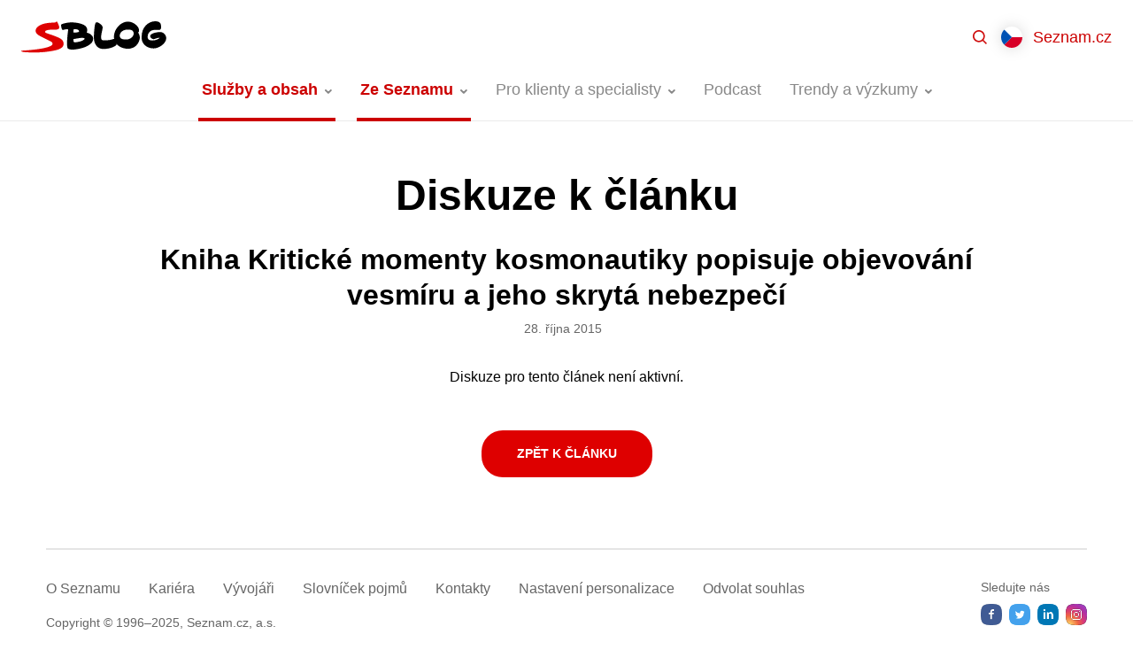

--- FILE ---
content_type: text/html; charset=UTF-8
request_url: https://blog.seznam.cz/2015/10/kniha-kriticke-momenty-kosmonautiky-popisuje/diskuze/
body_size: 11016
content:
<!DOCTYPE html>
<html lang="cs-CZ" class="no-js">
<head>
	<meta charset="UTF-8" />
	<meta name="viewport" content="initial-scale=1.0, width=device-width">
	<script>
		(function( window, undefined ) {
			document.documentElement.className =
				document.documentElement.className.replace("no-js","js");
		}( this ));
	</script>
	<title>Diskuze k článku: Kniha Kritické momenty kosmonautiky popisuje objevování vesmíru a jeho skrytá nebezpečí - Blog Seznam.cz</title>

<!-- The SEO Framework od Sybre Waaijer -->
<meta name="robots" content="max-snippet:-1,max-image-preview:standard,max-video-preview:-1" />
<link rel="canonical" href="https://blog.seznam.cz/2015/10/kniha-kriticke-momenty-kosmonautiky-popisuje/" />
<meta name="description" content="Cesty člověka do vesmíru jsou fascinujícím odvětvím, ve kterém jsou lidé a technika dohnáni často až na limit svých možností. První krůčky za práh atmosféry…" />
<meta name="theme-color" content="#cc0000" />
<meta property="og:type" content="article" />
<meta property="og:locale" content="cs_CZ" />
<meta property="og:site_name" content="Blog Seznam.cz" />
<meta property="og:title" content="Diskuze k článku: Kniha Kritické momenty kosmonautiky popisuje objevování vesmíru a jeho skrytá nebezpečí" />
<meta property="og:description" content="Cesty člověka do vesmíru jsou fascinujícím odvětvím, ve kterém jsou lidé a technika dohnáni často až na limit svých možností. První krůčky za práh atmosféry jsme učinili teprve před půlstoletím a…" />
<meta property="og:url" content="https://blog.seznam.cz/2015/10/kniha-kriticke-momenty-kosmonautiky-popisuje/" />
<meta property="og:image" content="https://blog.seznam.cz/wp-content/uploads/2015/10/tumblr_inline_nxr5j2gP6m1se5xmb_540.png" />
<meta property="og:image:width" content="128" />
<meta property="og:image:height" content="128" />
<meta property="article:published_time" content="2015-10-28T17:30:17+00:00" />
<meta property="article:modified_time" content="2021-01-31T19:39:15+00:00" />
<!-- / The SEO Framework od Sybre Waaijer | 1.77ms meta | 0.08ms boot -->

<link rel='dns-prefetch' href='//blog.seznam.cz' />
<link rel='dns-prefetch' href='//d21-a.sdn.cz' />
<link rel="alternate" title="oEmbed (JSON)" type="application/json+oembed" href="https://blog.seznam.cz/wp-json/oembed/1.0/embed?url=https%3A%2F%2Fblog.seznam.cz%2F2015%2F10%2Fkniha-kriticke-momenty-kosmonautiky-popisuje%2F&#038;lang=cs" />
<link rel="alternate" title="oEmbed (XML)" type="text/xml+oembed" href="https://blog.seznam.cz/wp-json/oembed/1.0/embed?url=https%3A%2F%2Fblog.seznam.cz%2F2015%2F10%2Fkniha-kriticke-momenty-kosmonautiky-popisuje%2F&#038;format=xml&#038;lang=cs" />
<style id='wp-img-auto-sizes-contain-inline-css'>
img:is([sizes=auto i],[sizes^="auto," i]){contain-intrinsic-size:3000px 1500px}
/*# sourceURL=wp-img-auto-sizes-contain-inline-css */
</style>
<style id='classic-theme-styles-inline-css'>
/*! This file is auto-generated */
.wp-block-button__link{color:#fff;background-color:#32373c;border-radius:9999px;box-shadow:none;text-decoration:none;padding:calc(.667em + 2px) calc(1.333em + 2px);font-size:1.125em}.wp-block-file__button{background:#32373c;color:#fff;text-decoration:none}
/*# sourceURL=/wp-includes/css/classic-themes.min.css */
</style>
<link rel='stylesheet' id='sblog-min-css' href='https://blog.seznam.cz/wp-content/themes/sblog/assets/dist/styles.min.css?ver=2.4.0' media='all' />
<link rel='stylesheet' id='plugin-ea54e278ff798f81102891eb8d781a34-css' href='https://blog.seznam.cz/wp-content/plugins/sblog-wpify-blocks/build/plugin.css?ver=70d278d44d369689622e' media='all' />
<!-- jquery-core / https://blog.seznam.cz/wp-includes/js/jquery/jquery.min.js?ver=3.7.1 -->
<!-- seznam-diskuze / https://d21-a.sdn.cz/d_21/sl/3/loader.js?ver=1.0.0 -->
<script>
	window.dataLayer = window.dataLayer||[];
	window.dataLayer.push({
		'event' : 'show_article',
		'article' : {
			'title' : 'Kniha Kritické momenty kosmonautiky popisuje objevování vesmíru
a jeho skrytá nebezpečí',
			'slug' : 'kniha-kriticke-momenty-kosmonautiky-popisuje', 
			'author' : 'Seznam.cz', 
			'published' : '2015-10-28',
			'category' : 'Pro novináře,Služby a obsah',
			'tags' : '' 
		}
	});
</script>
<link rel="https://api.w.org/" href="https://blog.seznam.cz/wp-json/" /><link rel="alternate" title="JSON" type="application/json" href="https://blog.seznam.cz/wp-json/wp/v2/posts/633" /><link rel="dns-prefetch" href="https://h.seznam.cz" />
<meta property="fb:app_id" content="225106071397866" />

<script src="https://h.seznam.cz/js/dot-small.js"></script>
<script> DOT.cfg({service: 'sblog'}); </script>

<!-- CMP -->
<script>
window.cmpLanguage = "cs";
</script>
<script src="https://h.seznam.cz/js/cmp2/cmp_stub.js"></script>
<script src="https://h.seznam.cz/js/cmp2/scmp-lite.js?login=false"></script>
<!-- END CMP -->

<!-- Google Tag Manager -->
<script>(function(w,d,s,l,i){w[l]=w[l]||[];w[l].push({'gtm.start':
new Date().getTime(),event:'gtm.js'});var f=d.getElementsByTagName(s)[0],
j=d.createElement(s),dl=l!='dataLayer'?'&l='+l:'';j.async=true;j.src=
'https://www.googletagmanager.com/gtm.js?id='+i+dl;f.parentNode.insertBefore(j,f);
})(window,document,'script','dataLayer','GTM-5X8C2QZ');</script>
<!-- End Google Tag Manager -->

<!-- Google Tag Manager -->
<script>(function(w,d,s,l,i){w[l]=w[l]||[];w[l].push({'gtm.start':
new Date().getTime(),event:'gtm.js'});var f=d.getElementsByTagName(s)[0],
j=d.createElement(s),dl=l!='dataLayer'?'&l='+l:'';j.async=true;j.src=
'https://www.googletagmanager.com/gtm.js?id='+i+dl;f.parentNode.insertBefore(j,f);
})(window,document,'script','dataLayer','GTM-WXS8K9B');</script>
<!-- End Google Tag Manager -->

<link rel="alternate" type="application/rss+xml" title="Podcast RSS feed" href="https://blog.seznam.cz/feed/podcast" />

<!-- Schema optimized by Schema Pro --><script type="application/ld+json">{"@context":"https://schema.org","@type":"Article","mainEntityOfPage":{"@type":"WebPage","@id":"https://blog.seznam.cz/2015/10/kniha-kriticke-momenty-kosmonautiky-popisuje/"},"headline":"Kniha Kritické momenty kosmonautiky popisuje objevování vesmíru\na jeho skrytá nebezpečí","image":{"@type":"ImageObject","url":"https://blog.seznam.cz/wp-content/uploads/2015/10/tumblr_inline_nxr5j2gP6m1se5xmb_540.png","width":128,"height":128},"datePublished":"2015-10-28T17:30:17","dateModified":"2021-01-31T20:39:15","author":{"@type":"Person","name":"team.stream","url":"https://blog.seznam.cz/author/"},"publisher":{"@type":"Organization","name":"Blog Seznam.cz","logo":{"@type":"ImageObject","url":"https://blog.seznam.cz/wp-content/uploads/2021/03/favicon.svg"}},"discussionUrl":"https://blog.seznam.cz/2015/10/kniha-kriticke-momenty-kosmonautiky-popisuje/diskuze/"}</script><!-- / Schema optimized by Schema Pro --><!-- sitelink-search-box Schema optimized by Schema Pro --><script type="application/ld+json">{"@context":"https:\/\/schema.org","@type":"WebSite","name":"Seznam.cz","url":"https:\/\/blog.seznam.cz","potentialAction":[{"@type":"SearchAction","target":"https:\/\/blog.seznam.cz\/?s={search_term_string}","query-input":"required name=search_term_string"}]}</script><!-- / sitelink-search-box Schema optimized by Schema Pro --><!-- breadcrumb Schema optimized by Schema Pro --><script type="application/ld+json">{"@context":"https:\/\/schema.org","@type":"BreadcrumbList","itemListElement":[{"@type":"ListItem","position":1,"item":{"@id":"https:\/\/blog.seznam.cz\/","name":"Home"}},{"@type":"ListItem","position":2,"item":{"@id":"https:\/\/blog.seznam.cz\/ze-seznamu\/pro-novinare\/","name":"Pro novin\u00e1\u0159e"}},{"@type":"ListItem","position":3,"item":{"@id":"https:\/\/blog.seznam.cz\/2015\/10\/kniha-kriticke-momenty-kosmonautiky-popisuje\/","name":"Kniha Kritick\u00e9 momenty kosmonautiky popisuje objevov\u00e1n\u00ed vesm\u00edru\na jeho skryt\u00e1 nebezpe\u010d\u00ed"}}]}</script><!-- / breadcrumb Schema optimized by Schema Pro --><link rel="apple-touch-icon" sizes="180x180" href="/wp-content/uploads/fbrfg/apple-touch-icon.png?v=231211">
<link rel="icon" type="image/png" sizes="32x32" href="/wp-content/uploads/fbrfg/favicon-32x32.png?v=231211">
<link rel="icon" type="image/png" sizes="16x16" href="/wp-content/uploads/fbrfg/favicon-16x16.png?v=231211">
<link rel="manifest" href="/wp-content/uploads/fbrfg/site.webmanifest?v=231211">
<link rel="mask-icon" href="/wp-content/uploads/fbrfg/safari-pinned-tab.svg?v=231211" color="#cc0000">
<link rel="shortcut icon" href="/wp-content/uploads/fbrfg/favicon.ico?v=231211">
<meta name="msapplication-TileColor" content="#cc0000">
<meta name="msapplication-config" content="/wp-content/uploads/fbrfg/browserconfig.xml?v=231211">
<meta name="theme-color" content="#ffffff">      <meta name="onesignal" content="wordpress-plugin"/>
            <script>

      window.OneSignalDeferred = window.OneSignalDeferred || [];

      OneSignalDeferred.push(function(OneSignal) {
        var oneSignal_options = {};
        window._oneSignalInitOptions = oneSignal_options;

        oneSignal_options['serviceWorkerParam'] = { scope: '/' };
oneSignal_options['serviceWorkerPath'] = 'OneSignalSDKWorker.js.php';

        OneSignal.Notifications.setDefaultUrl("https://blog.seznam.cz");

        oneSignal_options['wordpress'] = true;
oneSignal_options['appId'] = '2b051b15-9ce8-4411-80c3-9b4767cdb492';
oneSignal_options['allowLocalhostAsSecureOrigin'] = true;
oneSignal_options['welcomeNotification'] = { };
oneSignal_options['welcomeNotification']['title'] = "Blog Seznam.cz";
oneSignal_options['welcomeNotification']['message'] = "Jste přihlášeni k odběru nových článků.";
oneSignal_options['welcomeNotification']['url'] = "https://blog.seznam.cz/";
oneSignal_options['path'] = "https://blog.seznam.cz/wp-content/plugins/onesignal-free-web-push-notifications/sdk_files/";
oneSignal_options['safari_web_id'] = "web.onesignal.auto.35f9fdf2-e602-4832-95b7-1c199bdb2bd7";
oneSignal_options['promptOptions'] = { };
oneSignal_options['promptOptions']['actionMessage'] = "Mějte přehled o novinkách z našeho blogu díky upozorněním. Kdykoliv je můžete opět zrušit.";
oneSignal_options['promptOptions']['acceptButtonText'] = "Povolit";
oneSignal_options['promptOptions']['cancelButtonText'] = "Možná později";
              OneSignal.init(window._oneSignalInitOptions);
              OneSignal.Slidedown.promptPush()      });

      function documentInitOneSignal() {
        var oneSignal_elements = document.getElementsByClassName("OneSignal-prompt");

        var oneSignalLinkClickHandler = function(event) { OneSignal.Notifications.requestPermission(); event.preventDefault(); };        for(var i = 0; i < oneSignal_elements.length; i++)
          oneSignal_elements[i].addEventListener('click', oneSignalLinkClickHandler, false);
      }

      if (document.readyState === 'complete') {
           documentInitOneSignal();
      }
      else {
           window.addEventListener("load", function(event){
               documentInitOneSignal();
          });
      }
    </script>
			<style id="wpsp-style-frontend"></style>
			<link rel="icon" href="https://blog.seznam.cz/wp-content/uploads/2018/04/cropped-favicon-32x32.png" sizes="32x32" />
<link rel="icon" href="https://blog.seznam.cz/wp-content/uploads/2018/04/cropped-favicon-192x192.png" sizes="192x192" />
<link rel="apple-touch-icon" href="https://blog.seznam.cz/wp-content/uploads/2018/04/cropped-favicon-180x180.png" />
<meta name="msapplication-TileImage" content="https://blog.seznam.cz/wp-content/uploads/2018/04/cropped-favicon-270x270.png" />
<style id='global-styles-inline-css'>
:root{--wp--preset--aspect-ratio--square: 1;--wp--preset--aspect-ratio--4-3: 4/3;--wp--preset--aspect-ratio--3-4: 3/4;--wp--preset--aspect-ratio--3-2: 3/2;--wp--preset--aspect-ratio--2-3: 2/3;--wp--preset--aspect-ratio--16-9: 16/9;--wp--preset--aspect-ratio--9-16: 9/16;--wp--preset--color--black: #000000;--wp--preset--color--cyan-bluish-gray: #abb8c3;--wp--preset--color--white: #ffffff;--wp--preset--color--pale-pink: #f78da7;--wp--preset--color--vivid-red: #cf2e2e;--wp--preset--color--luminous-vivid-orange: #ff6900;--wp--preset--color--luminous-vivid-amber: #fcb900;--wp--preset--color--light-green-cyan: #7bdcb5;--wp--preset--color--vivid-green-cyan: #00d084;--wp--preset--color--pale-cyan-blue: #8ed1fc;--wp--preset--color--vivid-cyan-blue: #0693e3;--wp--preset--color--vivid-purple: #9b51e0;--wp--preset--gradient--vivid-cyan-blue-to-vivid-purple: linear-gradient(135deg,rgb(6,147,227) 0%,rgb(155,81,224) 100%);--wp--preset--gradient--light-green-cyan-to-vivid-green-cyan: linear-gradient(135deg,rgb(122,220,180) 0%,rgb(0,208,130) 100%);--wp--preset--gradient--luminous-vivid-amber-to-luminous-vivid-orange: linear-gradient(135deg,rgb(252,185,0) 0%,rgb(255,105,0) 100%);--wp--preset--gradient--luminous-vivid-orange-to-vivid-red: linear-gradient(135deg,rgb(255,105,0) 0%,rgb(207,46,46) 100%);--wp--preset--gradient--very-light-gray-to-cyan-bluish-gray: linear-gradient(135deg,rgb(238,238,238) 0%,rgb(169,184,195) 100%);--wp--preset--gradient--cool-to-warm-spectrum: linear-gradient(135deg,rgb(74,234,220) 0%,rgb(151,120,209) 20%,rgb(207,42,186) 40%,rgb(238,44,130) 60%,rgb(251,105,98) 80%,rgb(254,248,76) 100%);--wp--preset--gradient--blush-light-purple: linear-gradient(135deg,rgb(255,206,236) 0%,rgb(152,150,240) 100%);--wp--preset--gradient--blush-bordeaux: linear-gradient(135deg,rgb(254,205,165) 0%,rgb(254,45,45) 50%,rgb(107,0,62) 100%);--wp--preset--gradient--luminous-dusk: linear-gradient(135deg,rgb(255,203,112) 0%,rgb(199,81,192) 50%,rgb(65,88,208) 100%);--wp--preset--gradient--pale-ocean: linear-gradient(135deg,rgb(255,245,203) 0%,rgb(182,227,212) 50%,rgb(51,167,181) 100%);--wp--preset--gradient--electric-grass: linear-gradient(135deg,rgb(202,248,128) 0%,rgb(113,206,126) 100%);--wp--preset--gradient--midnight: linear-gradient(135deg,rgb(2,3,129) 0%,rgb(40,116,252) 100%);--wp--preset--font-size--small: 13px;--wp--preset--font-size--medium: 20px;--wp--preset--font-size--large: 36px;--wp--preset--font-size--x-large: 42px;--wp--preset--spacing--20: 0.44rem;--wp--preset--spacing--30: 0.67rem;--wp--preset--spacing--40: 1rem;--wp--preset--spacing--50: 1.5rem;--wp--preset--spacing--60: 2.25rem;--wp--preset--spacing--70: 3.38rem;--wp--preset--spacing--80: 5.06rem;--wp--preset--shadow--natural: 6px 6px 9px rgba(0, 0, 0, 0.2);--wp--preset--shadow--deep: 12px 12px 50px rgba(0, 0, 0, 0.4);--wp--preset--shadow--sharp: 6px 6px 0px rgba(0, 0, 0, 0.2);--wp--preset--shadow--outlined: 6px 6px 0px -3px rgb(255, 255, 255), 6px 6px rgb(0, 0, 0);--wp--preset--shadow--crisp: 6px 6px 0px rgb(0, 0, 0);}:where(.is-layout-flex){gap: 0.5em;}:where(.is-layout-grid){gap: 0.5em;}body .is-layout-flex{display: flex;}.is-layout-flex{flex-wrap: wrap;align-items: center;}.is-layout-flex > :is(*, div){margin: 0;}body .is-layout-grid{display: grid;}.is-layout-grid > :is(*, div){margin: 0;}:where(.wp-block-columns.is-layout-flex){gap: 2em;}:where(.wp-block-columns.is-layout-grid){gap: 2em;}:where(.wp-block-post-template.is-layout-flex){gap: 1.25em;}:where(.wp-block-post-template.is-layout-grid){gap: 1.25em;}.has-black-color{color: var(--wp--preset--color--black) !important;}.has-cyan-bluish-gray-color{color: var(--wp--preset--color--cyan-bluish-gray) !important;}.has-white-color{color: var(--wp--preset--color--white) !important;}.has-pale-pink-color{color: var(--wp--preset--color--pale-pink) !important;}.has-vivid-red-color{color: var(--wp--preset--color--vivid-red) !important;}.has-luminous-vivid-orange-color{color: var(--wp--preset--color--luminous-vivid-orange) !important;}.has-luminous-vivid-amber-color{color: var(--wp--preset--color--luminous-vivid-amber) !important;}.has-light-green-cyan-color{color: var(--wp--preset--color--light-green-cyan) !important;}.has-vivid-green-cyan-color{color: var(--wp--preset--color--vivid-green-cyan) !important;}.has-pale-cyan-blue-color{color: var(--wp--preset--color--pale-cyan-blue) !important;}.has-vivid-cyan-blue-color{color: var(--wp--preset--color--vivid-cyan-blue) !important;}.has-vivid-purple-color{color: var(--wp--preset--color--vivid-purple) !important;}.has-black-background-color{background-color: var(--wp--preset--color--black) !important;}.has-cyan-bluish-gray-background-color{background-color: var(--wp--preset--color--cyan-bluish-gray) !important;}.has-white-background-color{background-color: var(--wp--preset--color--white) !important;}.has-pale-pink-background-color{background-color: var(--wp--preset--color--pale-pink) !important;}.has-vivid-red-background-color{background-color: var(--wp--preset--color--vivid-red) !important;}.has-luminous-vivid-orange-background-color{background-color: var(--wp--preset--color--luminous-vivid-orange) !important;}.has-luminous-vivid-amber-background-color{background-color: var(--wp--preset--color--luminous-vivid-amber) !important;}.has-light-green-cyan-background-color{background-color: var(--wp--preset--color--light-green-cyan) !important;}.has-vivid-green-cyan-background-color{background-color: var(--wp--preset--color--vivid-green-cyan) !important;}.has-pale-cyan-blue-background-color{background-color: var(--wp--preset--color--pale-cyan-blue) !important;}.has-vivid-cyan-blue-background-color{background-color: var(--wp--preset--color--vivid-cyan-blue) !important;}.has-vivid-purple-background-color{background-color: var(--wp--preset--color--vivid-purple) !important;}.has-black-border-color{border-color: var(--wp--preset--color--black) !important;}.has-cyan-bluish-gray-border-color{border-color: var(--wp--preset--color--cyan-bluish-gray) !important;}.has-white-border-color{border-color: var(--wp--preset--color--white) !important;}.has-pale-pink-border-color{border-color: var(--wp--preset--color--pale-pink) !important;}.has-vivid-red-border-color{border-color: var(--wp--preset--color--vivid-red) !important;}.has-luminous-vivid-orange-border-color{border-color: var(--wp--preset--color--luminous-vivid-orange) !important;}.has-luminous-vivid-amber-border-color{border-color: var(--wp--preset--color--luminous-vivid-amber) !important;}.has-light-green-cyan-border-color{border-color: var(--wp--preset--color--light-green-cyan) !important;}.has-vivid-green-cyan-border-color{border-color: var(--wp--preset--color--vivid-green-cyan) !important;}.has-pale-cyan-blue-border-color{border-color: var(--wp--preset--color--pale-cyan-blue) !important;}.has-vivid-cyan-blue-border-color{border-color: var(--wp--preset--color--vivid-cyan-blue) !important;}.has-vivid-purple-border-color{border-color: var(--wp--preset--color--vivid-purple) !important;}.has-vivid-cyan-blue-to-vivid-purple-gradient-background{background: var(--wp--preset--gradient--vivid-cyan-blue-to-vivid-purple) !important;}.has-light-green-cyan-to-vivid-green-cyan-gradient-background{background: var(--wp--preset--gradient--light-green-cyan-to-vivid-green-cyan) !important;}.has-luminous-vivid-amber-to-luminous-vivid-orange-gradient-background{background: var(--wp--preset--gradient--luminous-vivid-amber-to-luminous-vivid-orange) !important;}.has-luminous-vivid-orange-to-vivid-red-gradient-background{background: var(--wp--preset--gradient--luminous-vivid-orange-to-vivid-red) !important;}.has-very-light-gray-to-cyan-bluish-gray-gradient-background{background: var(--wp--preset--gradient--very-light-gray-to-cyan-bluish-gray) !important;}.has-cool-to-warm-spectrum-gradient-background{background: var(--wp--preset--gradient--cool-to-warm-spectrum) !important;}.has-blush-light-purple-gradient-background{background: var(--wp--preset--gradient--blush-light-purple) !important;}.has-blush-bordeaux-gradient-background{background: var(--wp--preset--gradient--blush-bordeaux) !important;}.has-luminous-dusk-gradient-background{background: var(--wp--preset--gradient--luminous-dusk) !important;}.has-pale-ocean-gradient-background{background: var(--wp--preset--gradient--pale-ocean) !important;}.has-electric-grass-gradient-background{background: var(--wp--preset--gradient--electric-grass) !important;}.has-midnight-gradient-background{background: var(--wp--preset--gradient--midnight) !important;}.has-small-font-size{font-size: var(--wp--preset--font-size--small) !important;}.has-medium-font-size{font-size: var(--wp--preset--font-size--medium) !important;}.has-large-font-size{font-size: var(--wp--preset--font-size--large) !important;}.has-x-large-font-size{font-size: var(--wp--preset--font-size--x-large) !important;}
/*# sourceURL=global-styles-inline-css */
</style>
<link rel='stylesheet' id='fancybox-css' href='https://blog.seznam.cz/wp-content/plugins/sblog-fancybox/dist/jquery.fancybox.min.css?ver=1.0.1' media='all' />
</head>

<body class="wp-singular post-template-default single single-post postid-633 single-format-standard wp-theme-sblog wp-schema-pro-2.10.6 bg-white text-black" data-ajax-url="https://blog.seznam.cz/wp-admin/admin-ajax.php">

<div id="top">

<!-- Google Tag Manager (noscript) -->

<noscript><iframe src="https://www.googletagmanager.com/ns.html?id=GTM-5X8C2QZ"
height="0" width="0" style="display:none;visibility:hidden"></iframe></noscript>

<noscript><iframe src="https://www.googletagmanager.com/ns.html?id=GTM-WXS8K9B"
height="0" width="0" style="display:none;visibility:hidden"></iframe></noscript>

<!-- End Google Tag Manager (noscript) -->



<a href="#main" class="sr-only">Přejít na obsah</a>


<header id="header" class="header">

	<div class="header-in">

		<div class="header-logo">
			<a href="https://blog.seznam.cz/"><img src="https://blog.seznam.cz/wp-content/themes/sblog/assets/images/logo.svg" alt="SBLOG"></a>
		</div>

		<div class="header-content">
		
			<div class="header-search">
				<div class="relative flex-1 z-50">
	<div class="relative max-w-100 mx-auto">
		<div id="searchForm" class="searchForm relative z-49"
	data-ajax-url="https://blog.seznam.cz/wp-admin/admin-ajax.php" 
	data-action="sblog_search_intellisense"
	data-max-results="10" 
	data-lang="cs" 
	data-home="https://blog.seznam.cz">

	<form role="search" method="get" action="https://blog.seznam.cz/">

		<input id="searchForm__hidden" name="s" type="hidden" value="">

		<div class="relative">

			<label for="searchForm-input" class="sr-only">
				Hledat			</label>

			<div class="searchForm-richInput flex items-center bg-white">

				<span class="w-12 h-12 flex-shrink-0 flex-grow-0 bg-center bg-no-repeat" style="background-image:url('https://blog.seznam.cz/wp-content/themes/sblog/assets/images/ico-search.svg')"></span>

				<div class="searchForm-fragments flex flex-shrink" style="max-width:50%" >
									</div>

				<input id="searchForm-input" type="text" value="" 
					class="searchForm-input flex-grow flex-shrink border-0 p-0 py-2 mr-6 bg-white rounded-none"
					role="combobox" aria-describedby="aria-searchForm-description" aria-owns="aria-searchForm-select" autocomplete="off">

			</div>


			<div style="top:100%" class="searchForm-select absolute w-full overflow-hidden border border-gray-300 border-t-0 rounded-3xl rounded-t-none bg-white">
				<span class="block bg-gray-300 mx-4" style="height:1px"></span>
				<ul id="aria-searchForm-select" role="listbox" class="my-2 mb-4" tabindex="0">
					<li><a href="#" class="block pl-12 pr-4 py-1"></a></li>
				</ul>
			</div>

			<div class="sr-only">
				<p id="aria-searchForm-description">Z dostupných hodnot vybírejte šipkami nahoru a dolů. Pro výběr zmáčkněte klávesu Enter.</p>
				<button type="submit">Najít</button>
			</div>

		</div>


	</form>

	<div class="searchForm-inputFragmentTpl hidden">
					<span class="searchForm-fragment flex-grow flex-shrink mr-2 overflow-hidden" data-value="{{value}}" title="{{title}}">
				<span class="block relative  px-2 pr-6 bg-primary text-primary text-sm rounded-lg bg-opacity-08 cursor-pointer whitespace-no-wrap"  style="line-height:1.5rem" >
					<span class="block truncate">
						{{title}}					</span>
					<span class="absolute block right-0 top-0 bottom-0 w-6 bg-no-repeat bg-center"  style="background-image:url('https://blog.seznam.cz/wp-content/themes/sblog/assets/images/ico-close-12.svg')"></span>		
				</span>
			</span>
			</div>


	<div class="searchForm-intellisenseFragmentTpl hidden">
					<span class="flex">
				<span class="px-2 bg-primary text-primary text-sm rounded-lg bg-opacity-08 cursor-pointer whitespace-no-wrap"  style="line-height:1.5rem" >
					<span class="block truncate">
						{{title}}					</span>	
				</span>
			</span>
			</div>



</div>
		<button class="searchForm-close  absolute z-50  right-0 top-0 w-12 h-12 bg-center bg-no-repeat cursor-pointer" style="background-image:url('https://blog.seznam.cz/wp-content/themes/sblog/assets/images/ico-close-gray.svg')"></button>
	</div>
</div>			</div>

			<div class="header-menu">
					
<nav class="headerMenu">
	<ul id="menu-nove-menu-cesky" class="menu"><li id="menu-item-29308" class="has-groups menu-item menu-item-type-taxonomy menu-item-object-category current-post-ancestor current-menu-parent current-post-parent menu-item-has-children menu-item-29308 is-active"><a href="https://blog.seznam.cz/sluzby-a-obsah/"><span>Služby a obsah</span></a><div class="headerMenu-submenu"><div class="headerMenu-submenuBox"><div class="headerMenu-submenuGroups"><div class="headerMenu-submenuGroup">
	<ul class="sub-menu">
		<li id="menu-item-29379" class="menu-item menu-item-type-taxonomy menu-item-object-post_tag menu-item-29379"><a href="https://blog.seznam.cz/stitek/firmy-cz/"><span>Firmy.cz</span></a></li>
		<li id="menu-item-29380" class="menu-item menu-item-type-taxonomy menu-item-object-post_tag menu-item-29380"><a href="https://blog.seznam.cz/stitek/mapy-com/"><span>Mapy.com</span></a></li>
		<li id="menu-item-29381" class="menu-item menu-item-type-taxonomy menu-item-object-post_tag menu-item-29381"><a href="https://blog.seznam.cz/stitek/sauto-cz/"><span>Sauto.cz</span></a></li>
		<li id="menu-item-29382" class="menu-item menu-item-type-taxonomy menu-item-object-post_tag menu-item-29382"><a href="https://blog.seznam.cz/stitek/sbazar-cz/"><span>Sbazar.cz</span></a></li>
		<li id="menu-item-32825" class="menu-item menu-item-type-taxonomy menu-item-object-post_tag menu-item-32825"><a href="https://blog.seznam.cz/stitek/seznam-newsfeed/"><span>Seznam Newsfeed</span></a></li>
	</ul>
</div><div class="headerMenu-submenuGroup">
	<ul class="sub-menu">
		<li id="menu-item-29383" class="menu-item menu-item-type-taxonomy menu-item-object-post_tag menu-item-29383"><a href="https://blog.seznam.cz/stitek/seznam-partner/"><span>Seznam Partner</span></a></li>
		<li id="menu-item-29385" class="menu-item menu-item-type-taxonomy menu-item-object-post_tag menu-item-29385"><a href="https://blog.seznam.cz/stitek/seznam-zpravy/"><span>Seznam Zprávy</span></a></li>
		<li id="menu-item-29386" class="menu-item menu-item-type-taxonomy menu-item-object-post_tag menu-item-29386"><a href="https://blog.seznam.cz/stitek/seznam-cz/"><span>Seznam.cz</span></a></li>
		<li id="menu-item-29387" class="menu-item menu-item-type-taxonomy menu-item-object-post_tag menu-item-29387"><a href="https://blog.seznam.cz/stitek/seznam-cz-prohlizec/"><span>Seznam.cz Prohlížeč</span></a></li>
		<li id="menu-item-29388" class="menu-item menu-item-type-taxonomy menu-item-object-post_tag menu-item-29388"><a href="https://blog.seznam.cz/stitek/sklik/"><span>Sklik</span></a></li>
	</ul>
</div><div class="headerMenu-submenuGroup">
	<ul class="sub-menu">
		<li id="menu-item-29389" class="menu-item menu-item-type-taxonomy menu-item-object-post_tag menu-item-29389"><a href="https://blog.seznam.cz/stitek/sreality-cz/"><span>Sreality.cz</span></a></li>
		<li id="menu-item-29390" class="menu-item menu-item-type-taxonomy menu-item-object-post_tag menu-item-29390"><a href="https://blog.seznam.cz/stitek/televize-seznam/"><span>Televize Seznam</span></a></li>
		<li id="menu-item-29391" class="menu-item menu-item-type-taxonomy menu-item-object-post_tag menu-item-29391"><a href="https://blog.seznam.cz/stitek/vyhledavani/"><span>Vyhledávání</span></a></li>
		<li id="menu-item-29392" class="menu-item menu-item-type-taxonomy menu-item-object-post_tag menu-item-29392"><a href="https://blog.seznam.cz/stitek/zbozi-cz/"><span>Zboží.cz</span></a></li>
	</ul>
</div></div></div></div></li>
<li id="menu-item-29393" class="menu-item menu-item-type-taxonomy menu-item-object-category current-post-ancestor menu-item-has-children menu-item-29393 is-active no-has-groups"><a href="https://blog.seznam.cz/ze-seznamu/"><span>Ze Seznamu</span></a><div class="headerMenu-submenu"><div class="headerMenu-submenuBox">
<ul class="sub-menu">
	<li id="menu-item-29396" class="menu-item menu-item-type-taxonomy menu-item-object-category menu-item-29396"><a href="https://blog.seznam.cz/ze-seznamu/kariera/"><span>Kariéra</span></a></li>
	<li id="menu-item-29394" class="menu-item menu-item-type-taxonomy menu-item-object-category current-post-ancestor current-menu-parent current-post-parent menu-item-29394 is-active"><a href="https://blog.seznam.cz/ze-seznamu/pro-novinare/"><span>Pro novináře</span></a></li>
	<li id="menu-item-29395" class="menu-item menu-item-type-taxonomy menu-item-object-category menu-item-29395"><a href="https://blog.seznam.cz/ze-seznamu/pro-vyvojare/"><span>Pro vývojáře</span></a></li>
</ul>
</div></div></li>
<li id="menu-item-29397" class="has-submenu-width-68 menu-item menu-item-type-taxonomy menu-item-object-category menu-item-has-children menu-item-29397 no-has-groups"><a href="https://blog.seznam.cz/pro-klienty-a-specialisty/"><span>Pro klienty a specialisty</span></a><div class="headerMenu-submenu"><div class="headerMenu-submenuBox">
<ul class="sub-menu">
	<li id="menu-item-29399" class="menu-item menu-item-type-taxonomy menu-item-object-category menu-item-29399"><a href="https://blog.seznam.cz/pro-klienty-a-specialisty/novinky/"><span>Novinky</span></a></li>
	<li id="menu-item-29401" class="menu-item menu-item-type-taxonomy menu-item-object-category menu-item-29401"><a href="https://blog.seznam.cz/pro-klienty-a-specialisty/pripadove-studie/"><span>Případové studie</span></a></li>
	<li id="menu-item-29400" class="menu-item menu-item-type-taxonomy menu-item-object-category menu-item-29400"><a href="https://blog.seznam.cz/pro-klienty-a-specialisty/optimalizacni-tipy/"><span>Optimalizační tipy</span></a></li>
	<li id="menu-item-31182" class="menu-item menu-item-type-taxonomy menu-item-object-category menu-item-31182"><a href="https://blog.seznam.cz/pro-klienty-a-specialisty/programaticka-reklama/"><span>Programatická reklama</span></a></li>
	<li id="menu-item-41348" class="menu-item menu-item-type-taxonomy menu-item-object-category menu-item-41348"><a href="https://blog.seznam.cz/brand-studio/"><span>Brand Studio</span></a></li>
	<li id="menu-item-29398" class="menu-item menu-item-type-taxonomy menu-item-object-category menu-item-29398"><a href="https://blog.seznam.cz/pro-klienty-a-specialisty/akce-a-konference/"><span>Akce a konference</span></a></li>
</ul>
</div></div></li>
<li id="menu-item-29476" class="menu-item menu-item-type-taxonomy menu-item-object-category menu-item-29476 no-has-groups"><a href="https://blog.seznam.cz/podcast/"><span>Podcast</span></a></li>
<li id="menu-item-29403" class="menu-item menu-item-type-taxonomy menu-item-object-category menu-item-has-children menu-item-29403 no-has-groups"><a href="https://blog.seznam.cz/trendy-a-vyzkumy/"><span>Trendy a výzkumy</span></a><div class="headerMenu-submenu"><div class="headerMenu-submenuBox">
<ul class="sub-menu">
	<li id="menu-item-44240" class="menu-item menu-item-type-taxonomy menu-item-object-category menu-item-44240"><a href="https://blog.seznam.cz/trendy-a-vyzkumy/sreality-cz/"><span>Sreality.cz</span></a></li>
	<li id="menu-item-56839" class="menu-item menu-item-type-taxonomy menu-item-object-category menu-item-56839"><a href="https://blog.seznam.cz/trendy-a-vyzkumy/sauto-cz/"><span>Sauto.cz</span></a></li>
	<li id="menu-item-53349" class="menu-item menu-item-type-taxonomy menu-item-object-category menu-item-53349"><a href="https://blog.seznam.cz/trendy-a-vyzkumy/zbozi-cz/"><span>Zboží.cz</span></a></li>
	<li id="menu-item-53987" class="menu-item menu-item-type-taxonomy menu-item-object-category menu-item-53987"><a href="https://blog.seznam.cz/trendy-a-vyzkumy/media-a-digitalni-svet-cs/"><span>Média a digitální svět</span></a></li>
</ul>
</div></div></li>
</ul></nav>
			</div>
	
		</div>

		<div class="header-controls">
			<ul>

				<li class="header-switcherMenu">
					<button>
						<span class="hamburger"><span></span></span>
						<span class="sr-only">Zavřít</span>
					</button>
				</li>

				<li class="header-switcherSearch">
					<button>
						<svg class="w-4 h-4" viewBox="0 0 16 16" fill="none" xmlns="http://www.w3.org/2000/svg">
							<path d="M6.84199 13.684C8.36004 13.6837 9.83434 13.1755 11.0301 12.2403L14.7898 16L15.9991 14.7907L12.2395 11.031C13.1751 9.83508 13.6836 8.36043 13.684 6.84199C13.684 3.06949 10.6145 0 6.84199 0C3.06949 0 0 3.06949 0 6.84199C0 10.6145 3.06949 13.684 6.84199 13.684ZM6.84199 1.7105C9.67201 1.7105 11.9735 4.01197 11.9735 6.84199C11.9735 9.67201 9.67201 11.9735 6.84199 11.9735C4.01197 11.9735 1.7105 9.67201 1.7105 6.84199C1.7105 4.01197 4.01197 1.7105 6.84199 1.7105Z" fill="#CF0F0F"/>
						</svg>
						<span>Hledat</span>
					</button>
				</li>
				
				<li class="header-switcherLangs">
					
<div class="langs-menu">
	<button class="langs-menu__switcher" aria-expanded="false" data-target="langs-menu-nav">
		<img src="https://blog.seznam.cz/wp-content/themes/sblog/assets/images/lang-cs.svg" alt="Čeština" />		<span class="sr-only">Přepnout jazyk</span>
	</button>
	<nav id="langs-menu-nav" aria-hidden="true">
		<ul>
							<li class="is-active">
					<a href="https://blog.seznam.cz/2015/10/kniha-kriticke-momenty-kosmonautiky-popisuje/">
						<img src="https://blog.seznam.cz/wp-content/themes/sblog/assets/images/lang-cs.svg" alt="Čeština" />						Čeština					</a>
				</li>
							<li >
					<a href="https://blog.seznam.cz/en/">
						<img src="https://blog.seznam.cz/wp-content/themes/sblog/assets/images/lang-en.svg" alt="English" />						English					</a>
				</li>
							<li >
					<a href="https://blog.seznam.cz/sk/">
						<img src="https://blog.seznam.cz/wp-content/themes/sblog/assets/images/lang-sk.svg" alt="Slovenčina" />						Slovenčina					</a>
				</li>
							<li >
					<a href="https://blog.seznam.cz/pl/">
						<img src="https://blog.seznam.cz/wp-content/themes/sblog/assets/images/lang-pl.svg" alt="Polski" />						Polski					</a>
				</li>
							<li >
					<a href="https://blog.seznam.cz/de/">
						<img src="https://blog.seznam.cz/wp-content/themes/sblog/assets/images/lang-de.svg" alt="Deutsch" />						Deutsch					</a>
				</li>
							<li >
					<a href="https://blog.seznam.cz/it/">
						<img src="https://blog.seznam.cz/wp-content/themes/sblog/assets/images/lang-it.svg" alt="Italiano" />						Italiano					</a>
				</li>
					</ul>
	</nav>
</div>				</li>
				
				<li>
					<a href="https://www.seznam.cz">Seznam.cz</a>
				</li>
			</ul>
		</div>



	</div>

		
</header>

<div class="headerNull"></div>

<div class="wrapper">

	
		<div class="mx-auto" style="max-width:58.75rem">
		
			<main id="main" role="main" class="mb-8">

				<div class="text-center">
					<h1>Diskuze k článku</h1>
					<h2 class="mb-2 text-2xl md:text-4xl" >
	<!-- style="width: 300px;max-height:3.9em;overflow:hidden;     text-overflow: ellipsis;white-space:nowrap;" -->
	<a class="block text-black hover:text-primary hover:no-underline" href="https://blog.seznam.cz/2015/10/kniha-kriticke-momenty-kosmonautiky-popisuje/">Kniha Kritické momenty kosmonautiky popisuje objevování vesmíru
a jeho skrytá nebezpečí</a>
</h2>

<div class="text-sm">
		<span class="text-gray mr-2 mb-2">28. října 2015</span>
	
	
</div>


<div class="md:text-lg">
	</div>
				</div>

				<p class="text-center mt-8 mb-8">Diskuze pro tento článek není aktivní.</p>
				<div class="text-center mt-8 md:mt-12">
					<a href="https://blog.seznam.cz/2015/10/kniha-kriticke-momenty-kosmonautiky-popisuje/" class="button">Zpět k článku</a>
				</div>

			</main>

		</div>
	
</div>


		

<footer class="footer mx-auto my-10 md:mt-18 print:hidden" role="contentinfo">
	<div class="wrapper">
		<hr>
		
		<div class="lg:relative">

			<div class="lg:mr-40 mb-8 lg:mb-2">
				<nav><ul id="menu-paticka-cs" class=" -ml-4 lg:-ml-8 mb-0 flex flex-wrap sm:justify-center lg:justify-start"><li id="menu-item-11" class="menu-item menu-item-type-custom menu-item-object-custom menu-item-11 w-1/2 sm:w-auto mb-2 pl-4 md:pl-8"><a href="https://o.seznam.cz/" class="text-gray">O Seznamu</a></li>
<li id="menu-item-12" class="menu-item menu-item-type-custom menu-item-object-custom menu-item-12 w-1/2 sm:w-auto mb-2 pl-4 md:pl-8"><a href="https://kariera.seznam.cz/" class="text-gray">Kariéra</a></li>
<li id="menu-item-29866" class="menu-item menu-item-type-custom menu-item-object-custom menu-item-29866 w-1/2 sm:w-auto mb-2 pl-4 md:pl-8"><a href="https://vyvojari.seznam.cz/" class="text-gray">Vývojáři</a></li>
<li id="menu-item-18772" class="menu-item menu-item-type-custom menu-item-object-custom menu-item-18772 w-1/2 sm:w-auto mb-2 pl-4 md:pl-8"><a href="https://blog.seznam.cz/slovnik/" class="text-gray">Slovníček pojmů</a></li>
<li id="menu-item-29406" class="menu-item menu-item-type-custom menu-item-object-custom menu-item-29406 w-1/2 sm:w-auto mb-2 pl-4 md:pl-8"><a href="https://o.seznam.cz/kontakty/" class="text-gray">Kontakty</a></li>
<li id="menu-item-41762" class="open-cmp-btn menu-item menu-item-type-custom menu-item-object-custom menu-item-41762 w-1/2 sm:w-auto mb-2 pl-4 md:pl-8"><a href="#" class="text-gray">Nastavení­ personalizace</a></li>
<li id="menu-item-53209" class="menu-item menu-item-type-custom menu-item-object-custom menu-item-53209 w-1/2 sm:w-auto mb-2 pl-4 md:pl-8"><a href="https://h.seznam.cz/html/odvolat-souhlas.html" class="text-gray">Odvolat souhlas</a></li>
</ul></nav>			</div>

			<div class="lg:absolute lg:top-0 lg:right-0 mb-6">
				
<h6 class="text-gray text-sm mb-2 ml-2 text-center lg:text-left">
	Sledujte nás</h6>

<ul class="flex mb-0 justify-center lg:justify-start">
			<li class="ml-2">
			<a class="block w-10 h-10 lg:w-6 lg:h-6 bg-center bg-no-repeat bg-contain" 
				title="Co se u nás děje" href="https://www.facebook.com/sledujseznam/"
				style="background-image:url('https://blog.seznam.cz/wp-content/themes/sblog/assets/images/ico-facebook.svg')">
				<span class="sr-only">Co se u nás děje</span>
			</a>
		</li>
			<li class="ml-2">
			<a class="block w-10 h-10 lg:w-6 lg:h-6 bg-center bg-no-repeat bg-contain" 
				title="Seznam stručně" href="https://twitter.com/seznam_cz"
				style="background-image:url('https://blog.seznam.cz/wp-content/themes/sblog/assets/images/ico-twitter.svg')">
				<span class="sr-only">Seznam stručně</span>
			</a>
		</li>
			<li class="ml-2">
			<a class="block w-10 h-10 lg:w-6 lg:h-6 bg-center bg-no-repeat bg-contain" 
				title="Jak pracujeme" href="https://www.linkedin.com/company/29358/"
				style="background-image:url('https://blog.seznam.cz/wp-content/themes/sblog/assets/images/ico-linkedin.svg')">
				<span class="sr-only">Jak pracujeme</span>
			</a>
		</li>
			<li class="ml-2">
			<a class="block w-10 h-10 lg:w-6 lg:h-6 bg-center bg-no-repeat bg-contain" 
				title="Pohled do zákulisí" href="https://www.instagram.com/seznam_cz/"
				style="background-image:url('https://blog.seznam.cz/wp-content/themes/sblog/assets/images/ico-instagram.svg')">
				<span class="sr-only">Pohled do zákulisí</span>
			</a>
		</li>
	</ul>
			</div>

			<div class="lg:mr-32 text-center lg:text-left text-sm text-gray">
				Copyright &copy; 1996–2025, Seznam.cz, a.s.			</div>

		</div>
	</div>
</footer>


<div style="display:none">
	<div id="newsletterGDPR">
		<div class="w-full" style="max-width:40rem">
			<div class="wp-editor">
				<h2 class="h1">Zpracování osobních údajů</h2>
<p>Za účelem využití služby „Newsletter Seznam.cz” dostupné na internetové adrese (URL) https://blog.seznam.cz (dále jen „Služba“) uživatelem Služby (dále jen „Uživatel“) je společnost Seznam.cz, a.s., IČO 261 68 685, se sídlem Radlická 3294/10, 150 00 Praha 5, provozovatel Služby (dále jen “Provozovatel”) oprávněna zpracovávat osobní údaje Uživatelů (zejména adresné a popisné údaje v rozsahu níže uvedeném), které tito Uživatelé poskytnou Provozovateli v rámci užívání Služby.</p>
<p><strong>Osobní údaje Uživatele budou zpracovány Provozovatelem v nezbytném rozsahu za účelem poskytování Služby, a to zejména za těmito účely:</strong></p>
<ul>
<li>za účelem zařazení kontaktních údajů do databáze Provozovatelem a za účelem zasílání obchodních nabídek Uživateli ze strany Provozovatele;</li>
<li>za účelem zařazení kontaktních údajů do kontaktů Provozovatele za účelem vzájemné budoucí komunikace Provozovatele a Uživatele.</li>
</ul>
<p>Takové zpracování osobních údajů je zákonné, jelikož je nezbytné pro splnění smlouvy, na jejímž základě Uživatel užívá Službu, a jejíchž smluvní stranou je Uživatel, jako subjekt osobních údajů.</p>
<p>Provozovatel postupuje při zpracování osobních údajů v souladu s nařízením Evropského parlamentu a Rady (EU) č. 2016/679 o ochraně fyzických osob v souvislosti se zpracováním osobních údajů a o volném pohybu těchto údajů (obecné nařízení o ochraně osobních údajů, dále jen „<strong>nařízení</strong>“), zákonem č. 110/2019 Sb., o zpracování osobních údajů, zákonem č. 111/2019 Sb., kterým se mění některé zákony s přijetím zákona o zpracování osobních údajů, zákonem č. 480/2004 Sb., o některých službách informační společnosti, zákonem č. 127/2005 Sb., o elektronických komunikacích a dalšími právními předpisy upravující ochranu osobních údajů.</p>
<p>Podrobnější informace o nakládání s osobními údaji jsou uvedeny na internetových stránkách Provozovatele, a to v příslušné sekci.</p>
									<p class="text-center" style="text-align:center">
						<a href="javascript:;" class="button" onclick="jQuery.fancybox.close();return false;">Beru na vědomí</a>
					</p>
							</div>
		</div>
	</div>
</div>

<script src="https://blog.seznam.cz/wp-includes/js/jquery/jquery.min.js?ver=3.7.1" id="jquery-core-js"></script>

<script src="https://d21-a.sdn.cz/d_21/sl/3/loader.js?ver=1.0.0" id="seznam-diskuze-js"></script>
<script type="speculationrules">
{"prefetch":[{"source":"document","where":{"and":[{"href_matches":"/*"},{"not":{"href_matches":["/wp-*.php","/wp-admin/*","/wp-content/uploads/*","/wp-content/*","/wp-content/plugins/*","/wp-content/themes/sblog/*","/*\\?(.+)"]}},{"not":{"selector_matches":"a[rel~=\"nofollow\"]"}},{"not":{"selector_matches":".no-prefetch, .no-prefetch a"}}]},"eagerness":"conservative"}]}
</script>
<script>
    document.body.addEventListener('click', function(event){
        let el = event.target;
        if ( el.matches( '.open-cmp-btn a') ) {
            event.preventDefault();
            event.stopPropagation();
            scmp.open();
        }
    });
</script><script src="https://blog.seznam.cz/wp-content/uploads/assets-cache/sblog_anchor.1763727590.minify.js" id="sblog_anchor-js"></script>
<script src="https://blog.seznam.cz/wp-content/uploads/assets-cache/sblog-analytics.1763727536.minify.js" id="sblog-analytics-js"></script>
<script src="https://blog.seznam.cz/wp-content/uploads/assets-cache/sblog-dictionary-bouble.1763727535.minify.js" id="sblog-dictionary-bouble-js"></script>
<script src="https://blog.seznam.cz/wp-content/uploads/assets-cache/sblog-dictionary-link.1763727535.minify.js" id="sblog-dictionary-link-js"></script>
<script src="https://blog.seznam.cz/wp-content/uploads/assets-cache/sblog-search.1763727513.minify.js" id="sblog-search-js"></script>
<script id="pll_cookie_script-js-after">
(function() {
				var expirationDate = new Date();
				expirationDate.setTime( expirationDate.getTime() + 31536000 * 1000 );
				document.cookie = "pll_language=cs; expires=" + expirationDate.toUTCString() + "; path=/; secure; SameSite=Lax";
			}());

//# sourceURL=pll_cookie_script-js-after
</script>
<script src="https://blog.seznam.cz/wp-content/plugins/sblog-seznam-diskuze/js/seznam-diskuze-discussion.js?ver=1.0.0" id="seznam-diskuze-discussion-js"></script>
<script src="https://cdn.onesignal.com/sdks/web/v16/OneSignalSDK.page.js?ver=1.0.0" id="remote_sdk-js" defer data-wp-strategy="defer"></script>
<script src="https://blog.seznam.cz/wp-content/uploads/assets-cache/sblog_header.1763727590.minify.js" id="sblog_header-js"></script>
<script src="https://blog.seznam.cz/wp-content/uploads/assets-cache/sblog_langs-menu.1763727590.minify.js" id="sblog_langs-menu-js"></script>
<script src="https://blog.seznam.cz/wp-content/plugins/sblog-fancybox/dist/jquery.fancybox.min.js?ver=1.0.1" id="fancybox-js"></script>
<script src="https://blog.seznam.cz/wp-content/uploads/assets-cache/sblog-fancybox.1763727537.minify.js" id="sblog-fancybox-js"></script>
<script src="https://blog.seznam.cz/wp-content/uploads/assets-cache/sblog_wp-block-gallery.1763727590.minify.js" id="sblog_wp-block-gallery-js"></script>
			<script type="text/javascript" id="wpsp-script-frontend"></script>
			</div>
</body>
</html>



--- FILE ---
content_type: application/javascript; charset=utf-8
request_url: https://blog.seznam.cz/wp-content/uploads/assets-cache/sblog_header.1763727590.minify.js
body_size: 206
content:
(function($){var $header=$('#header');var $document=$(document);var $mobileBlock=$header.find('.header-switcherMenu');$document.scroll(function(){var height=$header.outerHeight();height=height+150;if($document.scrollTop()>height){if(!$header.hasClass('is-sticky')){$header.addClass('is-sticky');$header.css('opacity','0');$header.fadeTo(400,1)}}else{if($header.hasClass('is-sticky')){$header.removeClass('is-sticky');$header.css('opacity','1')}}})})(jQuery);(function($){var className='is-header-menu-open';var $hamburger=$('.header-switcherMenu .hamburger');$('.header-switcherMenu button').click(function(event){event.preventDefault();$('body').toggleClass(className);if($('body').hasClass(className)){$hamburger.addClass('is-open')}else{$hamburger.removeClass('is-open')}});$('.header-switcherSearch button').click(function(event){event.preventDefault();$hamburger.removeClass('is-open');$('body').removeClass(className)})})(jQuery);(function($){var className='is-header-search-open';$('.header-switcherSearch button').click(function(event){event.preventDefault();$('body').toggleClass(className);if($('body').hasClass(className)){$('.header-search .searchForm-input').focus()}});$('.searchForm-close').click(function(event){$('body').removeClass(className)})})(jQuery);(function($){var $switcher=$('<button class="submenuSwitcher"></button>');$switcher.click(function(){$(this).closest('li').toggleClass('is-submenu-open')})
$('.headerMenu li.menu-item-has-children').each(function(){var $li=$(this);$li.append($switcher.clone(!0));if($li.hasClass('current-menu-ancestor')||$li.hasClass('is-active')){$li.addClass('is-submenu-open')}})})(jQuery)

--- FILE ---
content_type: application/javascript; charset=utf-8
request_url: https://blog.seznam.cz/wp-content/uploads/assets-cache/sblog-fancybox.1763727537.minify.js
body_size: 236
content:
(function($){var selector='a[href$=".bmp"],a[href$=".gif"],a[href$=".jpg"],a[href$=".jpeg"],a[href$=".png"],a[href$=".BMP"],a[href$=".GIF"],a[href$=".JPG"],a[href$=".JPEG"],a[href$=".PNG"]';$('.wp-block-image').find(selector).fancybox();$('.wp-block-gallery').find(selector).attr('data-fancybox','gallery').fancybox({'loop':!1,caption:function(instance,item){return $(this).next('figcaption').text()}});$('.gallery-legacy [data-fancybox]').fancybox({caption:function(instance,item){var caption=$(this).data('caption')||'';var download_src=$(this).data('download-src');var download_name=$(this).data('download-name');if(item.type==='image'){caption='<a class="u-fl-r" download="'+download_name+'" href="'+download_src+'">Stáhnout fotku</a>'+caption+'&nbsp;<br />'}
return caption},lang:'cz',i18n:{'cz':{CLOSE:'Zavřít',NEXT:'Další',PREV:'Předchozí',ERROR:'Obsah se nepodařilo načíst. <br/> Zkuste to prosím později.',PLAY_START:'Spustit slideshow',PLAY_STOP:'Pozastavit slideshow',FULL_SCREEN:'Na celou obrazovku ',THUMBS:'Náhledy'},}})})(jQuery)

--- FILE ---
content_type: image/svg+xml
request_url: https://blog.seznam.cz/wp-content/themes/sblog/assets/images/ico-twitter.svg
body_size: 1330
content:
<?xml version="1.0" encoding="UTF-8" standalone="no"?>
<svg width="32px" height="32px" viewBox="0 0 32 32" version="1.1" xmlns="http://www.w3.org/2000/svg" xmlns:xlink="http://www.w3.org/1999/xlink">
    <!-- Generator: Sketch 50.2 (55047) - http://www.bohemiancoding.com/sketch -->
    <title>Icons/_Share/Icon Twitter</title>
    <desc>Created with Sketch.</desc>
    <defs>
        <path d="M24.3927087,31.1076408 C27.757169,30.3806656 30.3800857,27.757427 31.1073517,24.3935304 C31.6921389,21.6884923 32,18.8805354 32,16.0002975 C32,13.1203569 31.6921389,10.3121026 31.1073517,7.60706451 C30.3800857,4.24316788 27.7574665,1.62022681 24.3933037,0.892954081 C21.6879932,0.308161368 18.8800625,0 16.0001487,0 C13.120235,0 10.3120068,0.308161368 7.6069938,0.892954081 C4.24312843,1.62022681 1.62021175,4.24316788 0.89294578,7.60706451 C0.308158504,10.3118052 8.8817842e-16,13.119762 8.8817842e-16,15.9997025 C8.8817842e-16,18.8799405 0.308158504,21.6878974 0.89294578,24.3929355 C1.62021175,27.7568321 4.24312843,30.3797732 7.6069938,31.1070459 C10.3120068,31.6921361 13.120235,32 16.0001487,32 C18.8800625,32 21.6876958,31.6921361 24.3927087,31.1076408 M22.5083333,13.1066667 C22.515,13.2433333 22.5166667,13.38 22.5166667,13.5133333 C22.5166667,17.68 19.3483333,22.4816667 13.5516667,22.4816667 C11.7716667,22.4816667 10.115,21.9616667 8.72166667,21.065 C8.96666667,21.095 9.21833333,21.1066667 9.47333333,21.1066667 C10.95,21.1066667 12.3083333,20.605 13.3866667,19.7583333 C12.0083333,19.7316667 10.845,18.8216667 10.4433333,17.5716667 C10.635,17.6066667 10.8316667,17.6266667 11.035,17.6266667 C11.3216667,17.6266667 11.6016667,17.5883333 11.865,17.5166667 C10.4233333,17.2266667 9.33666667,15.9533333 9.33666667,14.4266667 L9.33666667,14.3883333 C9.76166667,14.6233333 10.2483333,14.7666667 10.765,14.7833333 C9.91833333,14.2166667 9.36333333,13.2533333 9.36333333,12.1583333 C9.36333333,11.5816667 9.51833333,11.0383333 9.79,10.5733333 C11.345,12.48 13.665,13.7333333 16.285,13.8683333 C16.23,13.6366667 16.2033333,13.3966667 16.2033333,13.1483333 C16.2033333,11.41 17.6133333,9.99666667 19.355,9.99666667 C20.26,9.99666667 21.08,10.38 21.655,10.9933333 C22.3733333,10.85 23.0466667,10.59 23.655,10.2283333 C23.42,10.9633333 22.9216667,11.5816667 22.27,11.9733333 C22.9083333,11.895 23.515,11.7266667 24.08,11.475 C23.6583333,12.1066667 23.1233333,12.6633333 22.5083333,13.1066667 Z" id="path-1"></path>
    </defs>
    <g id="Symbols" stroke="none" stroke-width="1" fill="none" fill-rule="evenodd">
        <g id="Common/Footer" transform="translate(-624.000000, -104.000000)">
            <g id="Share-icons" transform="translate(464.000000, 104.000000)">
                <g id="Icons/_Social/Icon-Twitter-squircle" transform="translate(160.000000, 0.000000)">
                    <path d="M23.6933164,29.8486708 C26.7774049,29.1822768 29.1817452,26.7776414 29.8484057,23.6940695 C30.3844607,21.2144513 30.6666667,18.6404908 30.6666667,16.0002727 C30.6666667,13.3603272 30.3844607,10.7860941 29.8484057,8.3064758 C29.1817452,5.22290389 26.7776776,2.81854124 23.6938617,2.15187457 C21.2139938,1.61581459 18.6400573,1.33333333 16.0001363,1.33333333 C13.3602154,1.33333333 10.7860062,1.61581459 8.30641098,2.15187457 C5.22286773,2.81854124 2.81852744,5.22290389 2.15186697,8.3064758 C1.61581196,10.7858214 1.33333333,13.3597819 1.33333333,15.9997273 C1.33333333,18.6399455 1.61581196,21.2139059 2.15186697,23.6935242 C2.81852744,26.7770961 5.22286773,29.1814588 8.30641098,29.8481254 C10.7860062,30.3844581 13.3602154,30.6666667 16.0001363,30.6666667 C18.6400573,30.6666667 21.2137211,30.3844581 23.6933164,29.8486708" id="Background-white" fill="#FFFFFF" fill-rule="evenodd"></path>
                    <mask id="mask-2" fill="white">
                        <use xlink:href="#path-1"></use>
                    </mask>
                    <use id="Icon" fill="#1DA1F2" fill-rule="nonzero" xlink:href="#path-1"></use>
                    <g id="Colors/_Social/Twitter" mask="url(#mask-2)" fill="#44A1EC" fill-rule="evenodd">
                        <rect id="Color" x="0" y="0" width="32" height="32"></rect>
                    </g>
                </g>
            </g>
        </g>
    </g>
</svg>

--- FILE ---
content_type: application/javascript; charset=utf-8
request_url: https://blog.seznam.cz/wp-content/plugins/sblog-seznam-diskuze/js/seznam-diskuze-discussion.js?ver=1.0.0
body_size: 50
content:

(function($) {
	$(function() {
	
		window.SZN.DiscussionLoader.load(["embedded"]).then( function() {

			var $elements = $( '.seznam-diskuze-discussion' );

			$elements.each( function() {
				var service = $(this).data('service');
				var elementID = $(this).attr('id');
				var canonicalString = $(this).data('canonical-string');
				var title = $(this).data('title');
				var url = $(this).data('url');

				/*
				console.log([
					service,
					elementID,
					canonicalString,
					title,
					url
				] );
				*/

				var instance = SZN.Discussion.create(
					service,
					elementID
				);
		
				instance.loadDiscussion(
					canonicalString,
					{ 
						title: title,
						url: url
					}
				);

		
			});
			
		});

	});


})(jQuery);



